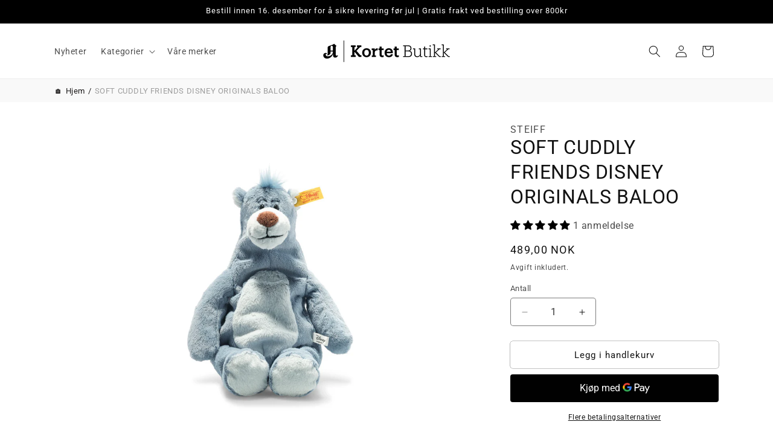

--- FILE ---
content_type: text/css
request_url: https://shop.akortet.no/cdn/shop/t/25/assets/custom.css?v=37846511359606779861750242954
body_size: -384
content:
.customSizes{font-size:12px;color:#9e9e9e;padding-top:10px;line-height:normal;letter-spacing:normal}.slash{color:#000;font-weight:600;padding:0 3px}.customColors{display:flex;gap:5px;padding-top:10px;z-index:1;position:relative;flex-wrap:wrap}.colorBox{display:flex!important;width:16px;height:16px;border-radius:28px;border:1px solid #787878}.colorBox:hover{cursor:pointer}.tooltip{position:relative;display:inline-block;border-bottom:1px dotted black}.tooltip .tooltiptext{visibility:hidden;background-color:#000;color:#fff;text-align:center;border-radius:6px;padding:5px 0;position:absolute;z-index:1;bottom:150%;left:50%;font-size:12px;width:70px;margin-left:-35px}.tooltip .tooltiptext:after{content:"";position:absolute;top:100%;left:50%;margin-left:-5px;border-width:5px;border-style:solid;border-color:black transparent transparent transparent}.tooltip:hover .tooltiptext{visibility:visible}
/*# sourceMappingURL=/cdn/shop/t/25/assets/custom.css.map?v=37846511359606779861750242954 */
